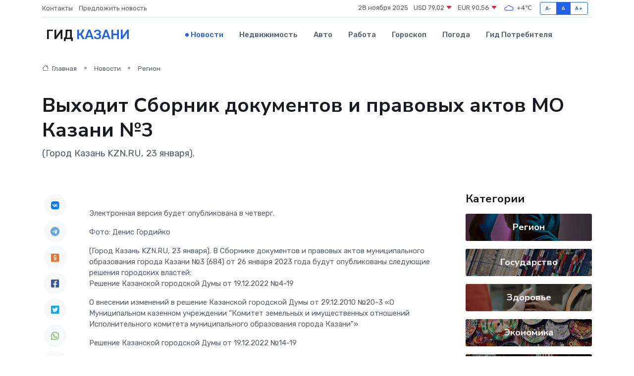

--- FILE ---
content_type: text/html; charset=UTF-8
request_url: https://kazan-gid.ru/news/region/vyhodit-sbornik-dokumentov-i-pravovyh-aktov-mo-kazani-3.htm
body_size: 11909
content:
<!DOCTYPE html>
<html lang="ru">
<head>
	<meta charset="utf-8">
	<meta name="csrf-token" content="gVa73OORs8n6POZz9Qtq9EqwvXcm6yOu5KVqWwTo">
    <meta http-equiv="X-UA-Compatible" content="IE=edge">
    <meta name="viewport" content="width=device-width, initial-scale=1">
    <title>Выходит Сборник документов и правовых актов МО Казани №3 - новости Казани</title>
    <meta name="description" property="description" content="(Город Казань KZN.RU, 23 января).">
    
    <meta property="fb:pages" content="105958871990207" />
    <link rel="shortcut icon" type="image/x-icon" href="https://kazan-gid.ru/favicon.svg">
    <link rel="canonical" href="https://kazan-gid.ru/news/region/vyhodit-sbornik-dokumentov-i-pravovyh-aktov-mo-kazani-3.htm">
    <link rel="preconnect" href="https://fonts.gstatic.com">
    <link rel="dns-prefetch" href="https://fonts.googleapis.com">
    <link rel="dns-prefetch" href="https://pagead2.googlesyndication.com">
    <link rel="dns-prefetch" href="https://res.cloudinary.com">
    <link href="https://fonts.googleapis.com/css2?family=Nunito+Sans:wght@400;700&family=Rubik:wght@400;500;700&display=swap" rel="stylesheet">
    <link rel="stylesheet" type="text/css" href="https://kazan-gid.ru/assets/font-awesome/css/all.min.css">
    <link rel="stylesheet" type="text/css" href="https://kazan-gid.ru/assets/bootstrap-icons/bootstrap-icons.css">
    <link rel="stylesheet" type="text/css" href="https://kazan-gid.ru/assets/tiny-slider/tiny-slider.css">
    <link rel="stylesheet" type="text/css" href="https://kazan-gid.ru/assets/glightbox/css/glightbox.min.css">
    <link rel="stylesheet" type="text/css" href="https://kazan-gid.ru/assets/plyr/plyr.css">
    <link id="style-switch" rel="stylesheet" type="text/css" href="https://kazan-gid.ru/assets/css/style.css">
    <link rel="stylesheet" type="text/css" href="https://kazan-gid.ru/assets/css/style2.css">

    <meta name="twitter:card" content="summary">
    <meta name="twitter:site" content="@mysite">
    <meta name="twitter:title" content="Выходит Сборник документов и правовых актов МО Казани №3 - новости Казани">
    <meta name="twitter:description" content="(Город Казань KZN.RU, 23 января).">
    <meta name="twitter:creator" content="@mysite">
    <meta name="twitter:image:src" content="https://res.cloudinary.com/dozqggdqi/image/upload/nbkfjlbpggicfuet60zo">
    <meta name="twitter:domain" content="kazan-gid.ru">
    <meta name="twitter:card" content="summary_large_image" /><meta name="twitter:image" content="https://res.cloudinary.com/dozqggdqi/image/upload/nbkfjlbpggicfuet60zo">

    <meta property="og:url" content="http://kazan-gid.ru/news/region/vyhodit-sbornik-dokumentov-i-pravovyh-aktov-mo-kazani-3.htm">
    <meta property="og:title" content="Выходит Сборник документов и правовых актов МО Казани №3 - новости Казани">
    <meta property="og:description" content="(Город Казань KZN.RU, 23 января).">
    <meta property="og:type" content="website">
    <meta property="og:image" content="https://res.cloudinary.com/dozqggdqi/image/upload/nbkfjlbpggicfuet60zo">
    <meta property="og:locale" content="ru_RU">
    <meta property="og:site_name" content="Гид Казани">
    

    <link rel="image_src" href="https://res.cloudinary.com/dozqggdqi/image/upload/nbkfjlbpggicfuet60zo" />

    <link rel="alternate" type="application/rss+xml" href="https://kazan-gid.ru/feed" title="Казань: гид, новости, афиша">
        <script async src="https://pagead2.googlesyndication.com/pagead/js/adsbygoogle.js"></script>
    <script>
        (adsbygoogle = window.adsbygoogle || []).push({
            google_ad_client: "ca-pub-0899253526956684",
            enable_page_level_ads: true
        });
    </script>
        
    
    
    
    <script>if (window.top !== window.self) window.top.location.replace(window.self.location.href);</script>
    <script>if(self != top) { top.location=document.location;}</script>

<!-- Google tag (gtag.js) -->
<script async src="https://www.googletagmanager.com/gtag/js?id=G-71VQP5FD0J"></script>
<script>
  window.dataLayer = window.dataLayer || [];
  function gtag(){dataLayer.push(arguments);}
  gtag('js', new Date());

  gtag('config', 'G-71VQP5FD0J');
</script>
</head>
<body>
<script type="text/javascript" > (function(m,e,t,r,i,k,a){m[i]=m[i]||function(){(m[i].a=m[i].a||[]).push(arguments)}; m[i].l=1*new Date();k=e.createElement(t),a=e.getElementsByTagName(t)[0],k.async=1,k.src=r,a.parentNode.insertBefore(k,a)}) (window, document, "script", "https://mc.yandex.ru/metrika/tag.js", "ym"); ym(54009448, "init", {}); ym(86840228, "init", { clickmap:true, trackLinks:true, accurateTrackBounce:true, webvisor:true });</script> <noscript><div><img src="https://mc.yandex.ru/watch/54009448" style="position:absolute; left:-9999px;" alt="" /><img src="https://mc.yandex.ru/watch/86840228" style="position:absolute; left:-9999px;" alt="" /></div></noscript>
<script type="text/javascript">
    new Image().src = "//counter.yadro.ru/hit?r"+escape(document.referrer)+((typeof(screen)=="undefined")?"":";s"+screen.width+"*"+screen.height+"*"+(screen.colorDepth?screen.colorDepth:screen.pixelDepth))+";u"+escape(document.URL)+";h"+escape(document.title.substring(0,150))+";"+Math.random();
</script>
<!-- Rating@Mail.ru counter -->
<script type="text/javascript">
var _tmr = window._tmr || (window._tmr = []);
_tmr.push({id: "3138453", type: "pageView", start: (new Date()).getTime()});
(function (d, w, id) {
  if (d.getElementById(id)) return;
  var ts = d.createElement("script"); ts.type = "text/javascript"; ts.async = true; ts.id = id;
  ts.src = "https://top-fwz1.mail.ru/js/code.js";
  var f = function () {var s = d.getElementsByTagName("script")[0]; s.parentNode.insertBefore(ts, s);};
  if (w.opera == "[object Opera]") { d.addEventListener("DOMContentLoaded", f, false); } else { f(); }
})(document, window, "topmailru-code");
</script><noscript><div>
<img src="https://top-fwz1.mail.ru/counter?id=3138453;js=na" style="border:0;position:absolute;left:-9999px;" alt="Top.Mail.Ru" />
</div></noscript>
<!-- //Rating@Mail.ru counter -->

<header class="navbar-light navbar-sticky header-static">
    <div class="navbar-top d-none d-lg-block small">
        <div class="container">
            <div class="d-md-flex justify-content-between align-items-center my-1">
                <!-- Top bar left -->
                <ul class="nav">
                    <li class="nav-item">
                        <a class="nav-link ps-0" href="https://kazan-gid.ru/contacts">Контакты</a>
                    </li>
                    <li class="nav-item">
                        <a class="nav-link ps-0" href="https://kazan-gid.ru/sendnews">Предложить новость</a>
                    </li>
                    
                </ul>
                <!-- Top bar right -->
                <div class="d-flex align-items-center">
                    
                    <ul class="list-inline mb-0 text-center text-sm-end me-3">
						<li class="list-inline-item">
							<span>28 ноября 2025</span>
						</li>
                        <li class="list-inline-item">
                            <a class="nav-link px-0" href="https://kazan-gid.ru/currency">
                                <span>USD 79,02 <i class="bi bi-caret-down-fill text-danger"></i></span>
                            </a>
						</li>
                        <li class="list-inline-item">
                            <a class="nav-link px-0" href="https://kazan-gid.ru/currency">
                                <span>EUR 90,56 <i class="bi bi-caret-down-fill text-danger"></i></span>
                            </a>
						</li>
						<li class="list-inline-item">
                            <a class="nav-link px-0" href="https://kazan-gid.ru/pogoda">
                                <svg xmlns="http://www.w3.org/2000/svg" width="25" height="25" viewBox="0 0 30 30"><path fill="#315EFB" fill-rule="evenodd" d="M25.036 13.066a4.948 4.948 0 0 1 0 5.868A4.99 4.99 0 0 1 20.99 21H8.507a4.49 4.49 0 0 1-3.64-1.86 4.458 4.458 0 0 1 0-5.281A4.491 4.491 0 0 1 8.506 12c.686 0 1.37.159 1.996.473a.5.5 0 0 1 .16.766l-.33.399a.502.502 0 0 1-.598.132 2.976 2.976 0 0 0-3.346.608 3.007 3.007 0 0 0 .334 4.532c.527.396 1.177.59 1.836.59H20.94a3.54 3.54 0 0 0 2.163-.711 3.497 3.497 0 0 0 1.358-3.206 3.45 3.45 0 0 0-.706-1.727A3.486 3.486 0 0 0 20.99 12.5c-.07 0-.138.016-.208.02-.328.02-.645.085-.947.192a.496.496 0 0 1-.63-.287 4.637 4.637 0 0 0-.445-.874 4.495 4.495 0 0 0-.584-.733A4.461 4.461 0 0 0 14.998 9.5a4.46 4.46 0 0 0-3.177 1.318 2.326 2.326 0 0 0-.135.147.5.5 0 0 1-.592.131 5.78 5.78 0 0 0-.453-.19.5.5 0 0 1-.21-.79A5.97 5.97 0 0 1 14.998 8a5.97 5.97 0 0 1 4.237 1.757c.398.399.704.85.966 1.319.262-.042.525-.076.79-.076a4.99 4.99 0 0 1 4.045 2.066zM0 0v30V0zm30 0v30V0z"></path></svg>
                                <span>+4&#8451;</span>
                            </a>
						</li>
					</ul>

                    <!-- Font size accessibility START -->
                    <div class="btn-group me-2" role="group" aria-label="font size changer">
                        <input type="radio" class="btn-check" name="fntradio" id="font-sm">
                        <label class="btn btn-xs btn-outline-primary mb-0" for="font-sm">A-</label>

                        <input type="radio" class="btn-check" name="fntradio" id="font-default" checked>
                        <label class="btn btn-xs btn-outline-primary mb-0" for="font-default">A</label>

                        <input type="radio" class="btn-check" name="fntradio" id="font-lg">
                        <label class="btn btn-xs btn-outline-primary mb-0" for="font-lg">A+</label>
                    </div>

                    
                </div>
            </div>
            <!-- Divider -->
            <div class="border-bottom border-2 border-primary opacity-1"></div>
        </div>
    </div>

    <!-- Logo Nav START -->
    <nav class="navbar navbar-expand-lg">
        <div class="container">
            <!-- Logo START -->
            <a class="navbar-brand" href="https://kazan-gid.ru" style="text-align: end;">
                
                			<span class="ms-2 fs-3 text-uppercase fw-normal">Гид <span style="color: #2163e8;">Казани</span></span>
                            </a>
            <!-- Logo END -->

            <!-- Responsive navbar toggler -->
            <button class="navbar-toggler ms-auto" type="button" data-bs-toggle="collapse"
                data-bs-target="#navbarCollapse" aria-controls="navbarCollapse" aria-expanded="false"
                aria-label="Toggle navigation">
                <span class="text-body h6 d-none d-sm-inline-block">Menu</span>
                <span class="navbar-toggler-icon"></span>
            </button>

            <!-- Main navbar START -->
            <div class="collapse navbar-collapse" id="navbarCollapse">
                <ul class="navbar-nav navbar-nav-scroll mx-auto">
                                        <li class="nav-item"> <a class="nav-link active" href="https://kazan-gid.ru/news">Новости</a></li>
                                        <li class="nav-item"> <a class="nav-link" href="https://kazan-gid.ru/realty">Недвижимость</a></li>
                                        <li class="nav-item"> <a class="nav-link" href="https://kazan-gid.ru/auto">Авто</a></li>
                                        <li class="nav-item"> <a class="nav-link" href="https://kazan-gid.ru/job">Работа</a></li>
                                        <li class="nav-item"> <a class="nav-link" href="https://kazan-gid.ru/horoscope">Гороскоп</a></li>
                                        <li class="nav-item"> <a class="nav-link" href="https://kazan-gid.ru/pogoda">Погода</a></li>
                                        <li class="nav-item"> <a class="nav-link" href="https://kazan-gid.ru/poleznoe">Гид потребителя</a></li>
                                    </ul>
            </div>
            <!-- Main navbar END -->

            
        </div>
    </nav>
    <!-- Logo Nav END -->
</header>
    <main>
        <!-- =======================
                Main content START -->
        <section class="pt-3 pb-lg-5">
            <div class="container" data-sticky-container>
                <div class="row">
                    <!-- Main Post START -->
                    <div class="col-lg-9">
                        <!-- Categorie Detail START -->
                        <div class="mb-4">
							<nav aria-label="breadcrumb" itemscope itemtype="http://schema.org/BreadcrumbList">
								<ol class="breadcrumb breadcrumb-dots">
									<li class="breadcrumb-item" itemprop="itemListElement" itemscope itemtype="http://schema.org/ListItem">
										<meta itemprop="name" content="Гид Казани">
										<meta itemprop="position" content="1">
										<meta itemprop="item" content="https://kazan-gid.ru">
										<a itemprop="url" href="https://kazan-gid.ru">
										<i class="bi bi-house me-1"></i> Главная
										</a>
									</li>
									<li class="breadcrumb-item" itemprop="itemListElement" itemscope itemtype="http://schema.org/ListItem">
										<meta itemprop="name" content="Новости">
										<meta itemprop="position" content="2">
										<meta itemprop="item" content="https://kazan-gid.ru/news">
										<a itemprop="url" href="https://kazan-gid.ru/news"> Новости</a>
									</li>
									<li class="breadcrumb-item" aria-current="page" itemprop="itemListElement" itemscope itemtype="http://schema.org/ListItem">
										<meta itemprop="name" content="Регион">
										<meta itemprop="position" content="3">
										<meta itemprop="item" content="https://kazan-gid.ru/news/region">
										<a itemprop="url" href="https://kazan-gid.ru/news/region"> Регион</a>
									</li>
									<li aria-current="page" itemprop="itemListElement" itemscope itemtype="http://schema.org/ListItem">
									<meta itemprop="name" content="Выходит Сборник документов и правовых актов МО Казани №3">
									<meta itemprop="position" content="4" />
									<meta itemprop="item" content="https://kazan-gid.ru/news/region/vyhodit-sbornik-dokumentov-i-pravovyh-aktov-mo-kazani-3.htm">
									</li>
								</ol>
							</nav>
						
                        </div>
                    </div>
                </div>
                <div class="row align-items-center">
                                                        <!-- Content -->
                    <div class="col-md-12 mt-4 mt-md-0">
                                            <h1 class="display-6">Выходит Сборник документов и правовых актов МО Казани №3</h1>
                        <p class="lead">(Город Казань KZN.RU, 23 января).</p>
                    </div>
				                                    </div>
            </div>
        </section>
        <!-- =======================
        Main START -->
        <section class="pt-0">
            <div class="container position-relative" data-sticky-container>
                <div class="row">
                    <!-- Left sidebar START -->
                    <div class="col-md-1">
                        <div class="text-start text-lg-center mb-5" data-sticky data-margin-top="80" data-sticky-for="767">
                            <style>
                                .fa-vk::before {
                                    color: #07f;
                                }
                                .fa-telegram::before {
                                    color: #64a9dc;
                                }
                                .fa-facebook-square::before {
                                    color: #3b5998;
                                }
                                .fa-odnoklassniki-square::before {
                                    color: #eb722e;
                                }
                                .fa-twitter-square::before {
                                    color: #00aced;
                                }
                                .fa-whatsapp::before {
                                    color: #65bc54;
                                }
                                .fa-viber::before {
                                    color: #7b519d;
                                }
                                .fa-moimir svg {
                                    background-color: #168de2;
                                    height: 18px;
                                    width: 18px;
                                    background-size: 18px 18px;
                                    border-radius: 4px;
                                    margin-bottom: 2px;
                                }
                            </style>
                            <ul class="nav text-white-force">
                                <li class="nav-item">
                                    <a class="nav-link icon-md rounded-circle m-1 p-0 fs-5 bg-light" href="https://vk.com/share.php?url=https://kazan-gid.ru/news/region/vyhodit-sbornik-dokumentov-i-pravovyh-aktov-mo-kazani-3.htm&title=Выходит Сборник документов и правовых актов МО Казани №3 - новости Казани&utm_source=share" rel="nofollow" target="_blank">
                                        <i class="fab fa-vk align-middle text-body"></i>
                                    </a>
                                </li>
                                <li class="nav-item">
                                    <a class="nav-link icon-md rounded-circle m-1 p-0 fs-5 bg-light" href="https://t.me/share/url?url=https://kazan-gid.ru/news/region/vyhodit-sbornik-dokumentov-i-pravovyh-aktov-mo-kazani-3.htm&text=Выходит Сборник документов и правовых актов МО Казани №3 - новости Казани&utm_source=share" rel="nofollow" target="_blank">
                                        <i class="fab fa-telegram align-middle text-body"></i>
                                    </a>
                                </li>
                                <li class="nav-item">
                                    <a class="nav-link icon-md rounded-circle m-1 p-0 fs-5 bg-light" href="https://connect.ok.ru/offer?url=https://kazan-gid.ru/news/region/vyhodit-sbornik-dokumentov-i-pravovyh-aktov-mo-kazani-3.htm&title=Выходит Сборник документов и правовых актов МО Казани №3 - новости Казани&utm_source=share" rel="nofollow" target="_blank">
                                        <i class="fab fa-odnoklassniki-square align-middle text-body"></i>
                                    </a>
                                </li>
                                <li class="nav-item">
                                    <a class="nav-link icon-md rounded-circle m-1 p-0 fs-5 bg-light" href="https://www.facebook.com/sharer.php?src=sp&u=https://kazan-gid.ru/news/region/vyhodit-sbornik-dokumentov-i-pravovyh-aktov-mo-kazani-3.htm&title=Выходит Сборник документов и правовых актов МО Казани №3 - новости Казани&utm_source=share" rel="nofollow" target="_blank">
                                        <i class="fab fa-facebook-square align-middle text-body"></i>
                                    </a>
                                </li>
                                <li class="nav-item">
                                    <a class="nav-link icon-md rounded-circle m-1 p-0 fs-5 bg-light" href="https://twitter.com/intent/tweet?text=Выходит Сборник документов и правовых актов МО Казани №3 - новости Казани&url=https://kazan-gid.ru/news/region/vyhodit-sbornik-dokumentov-i-pravovyh-aktov-mo-kazani-3.htm&utm_source=share" rel="nofollow" target="_blank">
                                        <i class="fab fa-twitter-square align-middle text-body"></i>
                                    </a>
                                </li>
                                <li class="nav-item">
                                    <a class="nav-link icon-md rounded-circle m-1 p-0 fs-5 bg-light" href="https://api.whatsapp.com/send?text=Выходит Сборник документов и правовых актов МО Казани №3 - новости Казани https://kazan-gid.ru/news/region/vyhodit-sbornik-dokumentov-i-pravovyh-aktov-mo-kazani-3.htm&utm_source=share" rel="nofollow" target="_blank">
                                        <i class="fab fa-whatsapp align-middle text-body"></i>
                                    </a>
                                </li>
                                <li class="nav-item">
                                    <a class="nav-link icon-md rounded-circle m-1 p-0 fs-5 bg-light" href="viber://forward?text=Выходит Сборник документов и правовых актов МО Казани №3 - новости Казани https://kazan-gid.ru/news/region/vyhodit-sbornik-dokumentov-i-pravovyh-aktov-mo-kazani-3.htm&utm_source=share" rel="nofollow" target="_blank">
                                        <i class="fab fa-viber align-middle text-body"></i>
                                    </a>
                                </li>
                                <li class="nav-item">
                                    <a class="nav-link icon-md rounded-circle m-1 p-0 fs-5 bg-light" href="https://connect.mail.ru/share?url=https://kazan-gid.ru/news/region/vyhodit-sbornik-dokumentov-i-pravovyh-aktov-mo-kazani-3.htm&title=Выходит Сборник документов и правовых актов МО Казани №3 - новости Казани&utm_source=share" rel="nofollow" target="_blank">
                                        <i class="fab fa-moimir align-middle text-body"><svg viewBox='0 0 24 24' xmlns='http://www.w3.org/2000/svg'><path d='M8.889 9.667a1.333 1.333 0 100-2.667 1.333 1.333 0 000 2.667zm6.222 0a1.333 1.333 0 100-2.667 1.333 1.333 0 000 2.667zm4.77 6.108l-1.802-3.028a.879.879 0 00-1.188-.307.843.843 0 00-.313 1.166l.214.36a6.71 6.71 0 01-4.795 1.996 6.711 6.711 0 01-4.792-1.992l.217-.364a.844.844 0 00-.313-1.166.878.878 0 00-1.189.307l-1.8 3.028a.844.844 0 00.312 1.166.88.88 0 001.189-.307l.683-1.147a8.466 8.466 0 005.694 2.18 8.463 8.463 0 005.698-2.184l.685 1.151a.873.873 0 001.189.307.844.844 0 00.312-1.166z' fill='#FFF' fill-rule='evenodd'/></svg></i>
                                    </a>
                                </li>
                                
                            </ul>
                        </div>
                    </div>
                    <!-- Left sidebar END -->

                    <!-- Main Content START -->
                    <div class="col-md-10 col-lg-8 mb-5">
                        <div class="mb-4">
                                                    </div>
                        <div itemscope itemtype="http://schema.org/NewsArticle">
                            <meta itemprop="headline" content="Выходит Сборник документов и правовых актов МО Казани №3">
                            <meta itemprop="identifier" content="https://kazan-gid.ru/8392354">
                            <span itemprop="articleBody"><p> ﻿Электронная версия будет опубликована в четверг. </p>

     

 

<p> Фото: Денис Гордийко </p>

(Город Казань KZN.RU, 23 января). В Сборнике документов и правовых актов муниципального образования города Казани №3 (684) от 26 января 2023 года будут опубликованы следующие решения городских властей:   <p>  Решение Казанской городской Думы от 19.12.2022 №4-19  </p> <p> О внесении изменений в решение Казанской городской Думы от 29.12.2010 №20-3 «О Муниципальном казенном учреждении “Комитет земельных и имущественных отношений Исполнительного комитета муниципального образования города Казани”» </p> <p>  Решение Казанской городской Думы от 19.12.2022 №14-19  </p> <p> О внесении изменений в решение Казанской городской Думы от 16.12.2021 №17-11 «О бюджете муниципального образования города Казани на 2022 год и на плановый период 2023 и 2024 годов» </p> <p>  Постановление Мэра г.Казани от 30.12.2022 №185  </p> <p> О внесении изменений в постановление Мэра г.Казани от 20.01.2010 №4 «О перечне должностей муниципальной службы и муниципальных должностей органов местного самоуправления и муниципального органа г.Казани и представлении сведений о доходах и расходах» 
										
											
											

										

									







</p> <p>  Постановление Мэра г.Казани от 17.01.2023 №2  </p> <p> О назначении общественных обсуждений в г.Казани по проекту решения Казанской городской Думы «О внесении изменений в Правила землепользования и застройки г.Казани в части изменения границ подзоны улично-дорожной сети (УДС)» </p> <p>  Постановление Мэра г.Казани от 18.01.2023 №3  </p> <p> О назначении общественных обсуждений в г.Казани по проекту решения Казанской городской Думы «О внесении изменений в Правила землепользования и застройки г.Казани в части изменения границ территориальной зоны размещения объектов образования (О2) и границ подзоны повышенной интенсивности использования территории (ПИИТ)» </p> <p>  Постановление Мэра г.Казани от 18.01.2023 №4  </p> <p> О назначении общественных обсуждений в г.Казани по проекту решения Казанской городской Думы «О внесении изменений в Правила землепользования и застройки г.Казани в части изменения границ территориальных зон размещения объектов общественно-делового назначения (ОД) и размещения объектов транспорта (Т)» </p> <p>  Распоряжение Мэра г.Казани от 16.12.2022 №253р  </p> <p> О награждении муниципальными наградами города Казани </p> <p>  Распоряжение Мэра г.Казани от 16.12.2022 №254р  </p> <p> О награждении муниципальными наградами города Казани </p> <p>  Распоряжение Мэра г.Казани от 27.12.2022 №273р  </p> <p> О поощрении П.Д.Завалина-Ухорского Благодарностью Мэра Казани </p> <p>  Распоряжение Мэра г.Казани от 27.12.2022 №274р  </p> <p> О поощрении Благодарностями Мэра Казани сотрудников Муниципального казенного учреждения «Комитет жилищно-коммунального хозяйства Исполнительного комитета муниципального образования города Казани» </p> <p>  Распоряжение Мэра г.Казани от 27.12.2022 №275р  </p> <p> О поощрении В.Н.Иванова, М.А.Шошева Благодарностями Мэра Казани </p> <p>  Распоряжение Мэра г.Казани от 27.12.2022 №277р  </p> <p> О награждении Н.В.Баяндиной Почетной грамотой Казани  &nbsp;   </p> <p>  Распоряжение Мэра г.Казани от 27.12.2022 №278р  </p> <p> О поощрении Р.М.Сабирова Благодарностью Мэра Казани </p> <p>  Распоряжение Мэра г.Казани от 27.12.2022 №279р  </p> <p> О награждении муниципальными наградами города Казани </p> <p>  Распоряжение Мэра г.Казани от 27.12.2022 №280р  </p> <p> О поощрении М.А.Борисовой, Р.А.Салахиевой Благодарностями Мэра Казани </p> <p>  Постановление Исполнительного комитета г.Казани от 12.01.2023 №37  </p> <p> Об утверждении Административного регламента предоставления муниципальной услуги по выдаче разрешения на проведение работ по сохранению объекта культурного наследия местного (муниципального) значения </p> <p>  Постановление Исполнительного комитета г.Казани от 13.01.2023 №59  </p> <p> Об установлении публичного сервитута на земельные участки по ул.Мусина Ново-Савиновского района г.Казани </p> <p>  Постановление Исполнительного комитета г.Казани от 13.01.2023 №61  </p> <p> О признании утратившим силу постановления Исполнительного комитета г.Казани от 29.01.2021 №213 «О подготовке проекта межевания территории по ул.Братьев Касимовых в Приволжском районе г.Казани» </p> <p>  Постановление Исполнительного комитета г.Казани от 13.01.2023 №62  </p> <p> О внесении изменений в постановление Исполнительного комитета г.Казани от 27.11.2013 №10321 «Об утверждении Административного регламента предоставления муниципальной услуги по предоставлению пользователям автомобильных дорог местного значения информации о состоянии автомобильных дорог» </p> <p>  Постановление Исполнительного комитета г.Казани от 16.01.2023 №77  </p> <p> О внесении изменений в постановление Исполнительного комитета г.Казани от 30.12.2014 №7660 «О создании муниципальных парковок, расположенных на автомобильных дорогах общего пользования местного значения г.Казани» </p> <p>  Постановление Исполнительного комитета г.Казани от 17.01.2023 №92  </p> <p> Об утверждении проекта межевания территории по ул.Кремлевская </p> <p>  Постановление Исполнительного комитета г.Казани от 17.01.2023 №94  </p> <p> О внесении изменений в постановление Исполнительного комитета г.Казани от 12.12.2022 №4303 «О проведении городского конкурса новогоднего оформления “Новогодняя Казань”» </p> <p>  Постановление Исполнительного комитета г.Казани от 18.01.2023 №110  </p> <p> О внесении изменений в постановление Исполнительного комитета г.Казани от 03.07.2018 №3854 «Об условиях оплаты труда работников муниципальных образовательных организаций г.Казани» </p> <p>  Постановление Исполнительного комитета г.Казани от 18.01.2023 №   111  </p> <p> О внесении изменений в постановление Исполнительного комитета г.Казани от 03.07.2018 №3854 «Об условиях оплаты труда работников муниципальных образовательных организаций г.Казани»&nbsp;  </p> <p>  Постановление Исполнительного комитета г.Казани от 18.01.2023 №113  </p> <p> Об отмене постановления Исполнительного комитета г.Казани от 27.08.2021 №2129 «Об установлении публичного сервитута на часть земельного участка по ул.Крылатская Советского района г.Казани» </p> <p>  Постановление Исполнительного комитета г.Казани от 18.01.2023 №114  </p> <p> Об утверждении проекта межевания территории в границах земельного участка с кадастровым номером 16:24:090704:4367&nbsp;  </p> <p>  Постановление Исполнительного комитета г.Казани от 19.01.2023 №121  </p> <p> Об ограничении движения транспортных средств по улично-дорожной сети г.Казани в период подготовки и проведения Единых Игр Специальной Олимпиады (United Games of the Special Olympics) </p> <p>  Распоряжение заместителя Руководителя Исполнительного комитета г.Казани от 17.01.2023 №71р  </p> <p> О временном ограничении движения по автомобильной дороге по улице Юлиуса Фучика </p> <p>  Распоряжение заместителя Руководителя Исполнительного комитета г.Казани от 17.01.2023 №72р  </p> <p> О временном ограничении движения по автомобильной дороге по улице Фатыха Амирхана&nbsp;  </p> <p>  Распоряжение заместителя Руководителя Исполнительного комитета г.Казани от 17.01.2023 №73р  </p> <p> О временном ограничении движения по автомобильной дороге по улице Пригородная </p> <p>  Распоряжение заместителя Руководителя Исполнительного комитета г.Казани от 17.01.2023 №74р  </p> <p> О внесении изменения в распоряжение заместителя Руководителя Исполнительного комитета г.Казани от 19.12.2022 №5971р «О временном ограничении движения по автомобильной дороге по улице Пригородная»  &nbsp;   </p> <p>  Распоряжение заместителя Руководителя Исполнительного комитета г.Казани от 19.01.2023 №122р  </p> <p> Об изменении организации дорожного движения на улично-дорожной сети г.Казани </p> <p>  Распоряжение заместителя Руководителя Исполнительного комитета г.Казани от 19.01.2023 №12   3   р  </p> <p> О демонтаже и перемещении самовольно установленных и незаконно размещенных объектов движимого имущества на территории г.Казани </p> <p>  Распоряжение заместителя Руководителя Исполнительного комитета г.Казани от 19.01.2023 №124р  </p> <p> О временном ограничении движения по автомобильной дороге по улице Фрунзе </p> <p>  Оповещение о начале общественных обсуждений в г.Казани  по проекту решения Казанской городской Думы «О внесении изменений в Правила землепользования и застройки г.Казани в части изменения границ подзоны улично-дорожной сети (УДС)» </p> <p>  Оповещение о начале общественных обсуждений в г.Казани  по проекту решения Казанской городской Думы «О внесении изменений в Правила землепользования и застройки г.Казани в части изменения границ территориальной зоны размещения объектов образования (О2) и границ подзоны повышенной интенсивности использования территории (ПИИТ)» </p> <p>  Оповещение о начале общественных обсуждений в г.Казани  по проекту решения Казанской городской Думы «О внесении изменений в Правила землепользования и застройки г.Казани в части изменения границ территориальной зоны размещения объектов общественно-делового назначения (ОД)» </p> <p>  Оповещение о начале общественных обсуждений в г.Казани  по проекту постановления Исполнительного комитета г.Казани «О предоставлении разрешения на отклонение от предельных параметров разрешенного строительства объекта капитального строительства для земельного участка по ул.Дементьева на пересечении с ул.Ак.Павлова Авиастроительного района г.Казани» </p> <p>  Извещение Комитета земельных и имущественных отношений Исполнительного комитета г.Казани  о проведении 17 февраля 2023 года в 9.00 часов аукциона в электронной форме по продаже права на заключение договора безвозмездного пользования объектами муниципального нежилого фонда г.Казани </p> <p>  Извещение Комитета земельных и имущественных отношений Исполнительного комитета г.Казани  о проведении аукциона по продаже объекта незавершенного строительства 3 марта 2023 года </p> <p>  Объявление  о конкурсе на право быть включенным в резерв управленческих кадров для назначения на вакантную должность начальника МУП “Жилищно-коммунальное управление Московского района” г.Казани&nbsp;  </p> <p>  Сообщение Финансового управления Исполнительного комитета г.Казани  о численности муниципальных служащих органов местного самоуправления и работников муниципальных учреждений муниципального образования г.Казани с указанием фактических расходов на оплату их труда </p> <p>  Сообщение  о предоставлении земельного участка с кадастровым номером 16:50:221212:23 по ул.Бадаева, 32 </p> <p> Найти архивные выпуски сборника документов и правовых актов муниципального образования города Казани можно в любой городской библиотеке Казани. </p> <p> Приобрести новый выпуск, а также номер, вышедший на предыдущей неделе, – в газетных киосках города. </p> <p> Выписать издание можно по почте, в любом почтовом отделении (подписной индекс П2266), а также в агентстве альтернативной подписки и курьерской доставки ООО «Урал-Пресс Казань» - +7(843)204-14-93, +7(843)204-14-95, +7(843)204-16-20. </p> <p> Все вопросы, касающиеся сборника, присылайте по адресу  [email&#160;protected]  или задавайте по телефону +7(843)299-18-72. </p></span>
                        </div>
                                                                        <div><a href="https://kzn.ru/meriya/press-tsentr/novosti/vykhodit-sbornik-dokumentov-i-pravovykh-aktov-mo-kazani-3-2023/" target="_blank" rel="author">Источник</a></div>
                                                                        <div class="col-12 mt-3"><a href="https://kazan-gid.ru/sendnews">Предложить новость</a></div>
                        <div class="col-12 mt-5">
                            <h2 class="my-3">Последние новости</h2>
                            <div class="row gy-4">
                                <!-- Card item START -->
<div class="col-sm-6">
    <div class="card" itemscope="" itemtype="http://schema.org/BlogPosting">
        <!-- Card img -->
        <div class="position-relative">
                        <img class="card-img" src="https://res.cloudinary.com/dozqggdqi/image/upload/c_fill,w_420,h_315,q_auto,g_face/pbg4whgiyiokybl2nlz4" alt="Врачи ДРКБ и РКИБ спасли девочке жизнь после заражения столбняком" itemprop="image">
                    </div>
        <div class="card-body px-0 pt-3" itemprop="name">
            <h4 class="card-title" itemprop="headline"><a href="https://kazan-gid.ru/news/zdorove/vrachi-drkb-i-rkib-spasli-devochke-zhizn-posle-zarazheniya-stolbnyakom.htm"
                    class="btn-link text-reset fw-bold" itemprop="url">Врачи ДРКБ и РКИБ спасли девочке жизнь после заражения столбняком</a></h4>
            <p class="card-text" itemprop="articleBody">Врачи Республиканской клинической инфекционной и Детской республиканской клинической больниц Татарстана успешно вылечили ребёнка, заболевшего столбняком, сообщает пресс-служба РКИБ.</p>
        </div>
        <meta itemprop="author" content="Редактор"/>
        <meta itemscope itemprop="mainEntityOfPage" itemType="https://schema.org/WebPage" itemid="https://kazan-gid.ru/news/zdorove/vrachi-drkb-i-rkib-spasli-devochke-zhizn-posle-zarazheniya-stolbnyakom.htm"/>
        <meta itemprop="dateModified" content="2025-10-27"/>
        <meta itemprop="datePublished" content="2025-10-27"/>
    </div>
</div>
<!-- Card item END -->
<!-- Card item START -->
<div class="col-sm-6">
    <div class="card" itemscope="" itemtype="http://schema.org/BlogPosting">
        <!-- Card img -->
        <div class="position-relative">
                        <img class="card-img" src="https://kazan-gid.ru/images/noimg-420x315.png" alt="Врач рассказал, что после менингококковой инфекции можно остаться без слуха">
                    </div>
        <div class="card-body px-0 pt-3" itemprop="name">
            <h4 class="card-title" itemprop="headline"><a href="https://kazan-gid.ru/news/zdorove/vrach-rasskazal-chto-posle-meningokokkovoy-infekcii-mozhno-ostatsya-bez-sluha.htm"
                    class="btn-link text-reset fw-bold" itemprop="url">Врач рассказал, что после менингококковой инфекции можно остаться без слуха</a></h4>
            <p class="card-text" itemprop="articleBody">Менингококковая инфекция — смертельно опасное заболевание, которое легко спутать с ОРВИ

Врач-педиатр, вакцинолог Рабият Зайниддинова в беседе с «Радио 1» предупредила об опасности менингококковой инфекции.</p>
        </div>
        <meta itemprop="author" content="Редактор"/>
        <meta itemscope itemprop="mainEntityOfPage" itemType="https://schema.org/WebPage" itemid="https://kazan-gid.ru/news/zdorove/vrach-rasskazal-chto-posle-meningokokkovoy-infekcii-mozhno-ostatsya-bez-sluha.htm"/>
        <meta itemprop="dateModified" content="2025-10-27"/>
        <meta itemprop="datePublished" content="2025-10-27"/>
    </div>
</div>
<!-- Card item END -->
<!-- Card item START -->
<div class="col-sm-6">
    <div class="card" itemscope="" itemtype="http://schema.org/BlogPosting">
        <!-- Card img -->
        <div class="position-relative">
                        <img class="card-img" src="https://kazan-gid.ru/images/noimg-420x315.png" alt="В РТ впервые выполнены уникальные операции по установке фенестрированных стент-графтов при сложной аневризме брюшной аорты">
                    </div>
        <div class="card-body px-0 pt-3" itemprop="name">
            <h4 class="card-title" itemprop="headline"><a href="https://kazan-gid.ru/news/zdorove/v-rt-vpervye-vypolneny-unikalnye-operacii-po-ustanovke-fenestrirovannyh-stent-graftov-pri-slozhnoy-anevrizme-bryushnoy-aorty.htm"
                    class="btn-link text-reset fw-bold" itemprop="url">В РТ впервые выполнены уникальные операции по установке фенестрированных стент-графтов при сложной аневризме брюшной аорты</a></h4>
            <p class="card-text" itemprop="articleBody">Они были проведены в Университетской клинике КФУ.</p>
        </div>
        <meta itemprop="author" content="Редактор"/>
        <meta itemscope itemprop="mainEntityOfPage" itemType="https://schema.org/WebPage" itemid="https://kazan-gid.ru/news/zdorove/v-rt-vpervye-vypolneny-unikalnye-operacii-po-ustanovke-fenestrirovannyh-stent-graftov-pri-slozhnoy-anevrizme-bryushnoy-aorty.htm"/>
        <meta itemprop="dateModified" content="2025-10-27"/>
        <meta itemprop="datePublished" content="2025-10-27"/>
    </div>
</div>
<!-- Card item END -->
<!-- Card item START -->
<div class="col-sm-6">
    <div class="card" itemscope="" itemtype="http://schema.org/BlogPosting">
        <!-- Card img -->
        <div class="position-relative">
            <img class="card-img" src="https://res.cloudinary.com/dyrkqtkvm/image/upload/c_fill,w_420,h_315,q_auto,g_face/dd3txzimvthknj2dpnk7" alt="Герои‑невидимки: 10 мест, где вы сталкиваетесь со стойками СОН ежедневно" itemprop="image">
        </div>
        <div class="card-body px-0 pt-3" itemprop="name">
            <h4 class="card-title" itemprop="headline"><a href="https://tumen-gid.ru/news/ekonomika/geroi-nevidimki-10-mest-gde-vy-stalkivaetes-so-stoykami-son-ezhednevno.htm" class="btn-link text-reset fw-bold" itemprop="url">Герои‑невидимки: 10 мест, где вы сталкиваетесь со стойками СОН ежедневно</a></h4>
            <p class="card-text" itemprop="articleBody">Железобетонные стойки СОН окружают нас повсюду — даже если мы не знаем, что это они</p>
        </div>
        <meta itemprop="author" content="Редактор"/>
        <meta itemscope itemprop="mainEntityOfPage" itemType="https://schema.org/WebPage" itemid="https://tumen-gid.ru/news/ekonomika/geroi-nevidimki-10-mest-gde-vy-stalkivaetes-so-stoykami-son-ezhednevno.htm"/>
        <meta itemprop="dateModified" content="2025-11-28"/>
        <meta itemprop="datePublished" content="2025-11-28"/>
    </div>
</div>
<!-- Card item END -->
                            </div>
                        </div>
						<div class="col-12 bg-primary bg-opacity-10 p-2 mt-3 rounded">
							На этом сайте представлены актуальные варианты, чтобы <a href="https://zelenodolsk-gid.ru/realty">снять квартиру в Зеленодольске</a> на выгодных условиях
						</div>
                        <!-- Comments START -->
                        <div class="mt-5">
                            <h3>Комментарии (0)</h3>
                        </div>
                        <!-- Comments END -->
                        <!-- Reply START -->
                        <div>
                            <h3>Добавить комментарий</h3>
                            <small>Ваш email не публикуется. Обязательные поля отмечены *</small>
                            <form class="row g-3 mt-2">
                                <div class="col-md-6">
                                    <label class="form-label">Имя *</label>
                                    <input type="text" class="form-control" aria-label="First name">
                                </div>
                                <div class="col-md-6">
                                    <label class="form-label">Email *</label>
                                    <input type="email" class="form-control">
                                </div>
                                <div class="col-12">
                                    <label class="form-label">Текст комментария *</label>
                                    <textarea class="form-control" rows="3"></textarea>
                                </div>
                                <div class="col-12">
                                    <button type="submit" class="btn btn-primary">Оставить комментарий</button>
                                </div>
                            </form>
                        </div>
                        <!-- Reply END -->
                    </div>
                    <!-- Main Content END -->
                    <!-- Right sidebar START -->
                    <div class="col-lg-3 d-none d-lg-block">
                        <div data-sticky data-margin-top="80" data-sticky-for="991">
                            <!-- Categories -->
                            <div>
                                <h4 class="mb-3">Категории</h4>
                                                                    <!-- Category item -->
                                    <div class="text-center mb-3 card-bg-scale position-relative overflow-hidden rounded"
                                        style="background-image:url(https://kazan-gid.ru/assets/images/blog/4by3/08.jpg); background-position: center left; background-size: cover;">
                                        <div class="bg-dark-overlay-4 p-3">
                                            <a href="https://kazan-gid.ru/news/region"
                                                class="stretched-link btn-link fw-bold text-white h5">Регион</a>
                                        </div>
                                    </div>
                                                                    <!-- Category item -->
                                    <div class="text-center mb-3 card-bg-scale position-relative overflow-hidden rounded"
                                        style="background-image:url(https://kazan-gid.ru/assets/images/blog/4by3/05.jpg); background-position: center left; background-size: cover;">
                                        <div class="bg-dark-overlay-4 p-3">
                                            <a href="https://kazan-gid.ru/news/gosudarstvo"
                                                class="stretched-link btn-link fw-bold text-white h5">Государство</a>
                                        </div>
                                    </div>
                                                                    <!-- Category item -->
                                    <div class="text-center mb-3 card-bg-scale position-relative overflow-hidden rounded"
                                        style="background-image:url(https://kazan-gid.ru/assets/images/blog/4by3/09.jpg); background-position: center left; background-size: cover;">
                                        <div class="bg-dark-overlay-4 p-3">
                                            <a href="https://kazan-gid.ru/news/zdorove"
                                                class="stretched-link btn-link fw-bold text-white h5">Здоровье</a>
                                        </div>
                                    </div>
                                                                    <!-- Category item -->
                                    <div class="text-center mb-3 card-bg-scale position-relative overflow-hidden rounded"
                                        style="background-image:url(https://kazan-gid.ru/assets/images/blog/4by3/04.jpg); background-position: center left; background-size: cover;">
                                        <div class="bg-dark-overlay-4 p-3">
                                            <a href="https://kazan-gid.ru/news/ekonomika"
                                                class="stretched-link btn-link fw-bold text-white h5">Экономика</a>
                                        </div>
                                    </div>
                                                                    <!-- Category item -->
                                    <div class="text-center mb-3 card-bg-scale position-relative overflow-hidden rounded"
                                        style="background-image:url(https://kazan-gid.ru/assets/images/blog/4by3/01.jpg); background-position: center left; background-size: cover;">
                                        <div class="bg-dark-overlay-4 p-3">
                                            <a href="https://kazan-gid.ru/news/politika"
                                                class="stretched-link btn-link fw-bold text-white h5">Политика</a>
                                        </div>
                                    </div>
                                                                    <!-- Category item -->
                                    <div class="text-center mb-3 card-bg-scale position-relative overflow-hidden rounded"
                                        style="background-image:url(https://kazan-gid.ru/assets/images/blog/4by3/01.jpg); background-position: center left; background-size: cover;">
                                        <div class="bg-dark-overlay-4 p-3">
                                            <a href="https://kazan-gid.ru/news/nauka-i-obrazovanie"
                                                class="stretched-link btn-link fw-bold text-white h5">Наука и Образование</a>
                                        </div>
                                    </div>
                                                                    <!-- Category item -->
                                    <div class="text-center mb-3 card-bg-scale position-relative overflow-hidden rounded"
                                        style="background-image:url(https://kazan-gid.ru/assets/images/blog/4by3/09.jpg); background-position: center left; background-size: cover;">
                                        <div class="bg-dark-overlay-4 p-3">
                                            <a href="https://kazan-gid.ru/news/proisshestviya"
                                                class="stretched-link btn-link fw-bold text-white h5">Происшествия</a>
                                        </div>
                                    </div>
                                                                    <!-- Category item -->
                                    <div class="text-center mb-3 card-bg-scale position-relative overflow-hidden rounded"
                                        style="background-image:url(https://kazan-gid.ru/assets/images/blog/4by3/02.jpg); background-position: center left; background-size: cover;">
                                        <div class="bg-dark-overlay-4 p-3">
                                            <a href="https://kazan-gid.ru/news/religiya"
                                                class="stretched-link btn-link fw-bold text-white h5">Религия</a>
                                        </div>
                                    </div>
                                                                    <!-- Category item -->
                                    <div class="text-center mb-3 card-bg-scale position-relative overflow-hidden rounded"
                                        style="background-image:url(https://kazan-gid.ru/assets/images/blog/4by3/04.jpg); background-position: center left; background-size: cover;">
                                        <div class="bg-dark-overlay-4 p-3">
                                            <a href="https://kazan-gid.ru/news/kultura"
                                                class="stretched-link btn-link fw-bold text-white h5">Культура</a>
                                        </div>
                                    </div>
                                                                    <!-- Category item -->
                                    <div class="text-center mb-3 card-bg-scale position-relative overflow-hidden rounded"
                                        style="background-image:url(https://kazan-gid.ru/assets/images/blog/4by3/04.jpg); background-position: center left; background-size: cover;">
                                        <div class="bg-dark-overlay-4 p-3">
                                            <a href="https://kazan-gid.ru/news/sport"
                                                class="stretched-link btn-link fw-bold text-white h5">Спорт</a>
                                        </div>
                                    </div>
                                                                    <!-- Category item -->
                                    <div class="text-center mb-3 card-bg-scale position-relative overflow-hidden rounded"
                                        style="background-image:url(https://kazan-gid.ru/assets/images/blog/4by3/04.jpg); background-position: center left; background-size: cover;">
                                        <div class="bg-dark-overlay-4 p-3">
                                            <a href="https://kazan-gid.ru/news/obschestvo"
                                                class="stretched-link btn-link fw-bold text-white h5">Общество</a>
                                        </div>
                                    </div>
                                                            </div>
                        </div>
                    </div>
                    <!-- Right sidebar END -->
                </div>
        </section>
    </main>
<footer class="bg-dark pt-5">
    
    <!-- Footer copyright START -->
    <div class="bg-dark-overlay-3 mt-5">
        <div class="container">
            <div class="row align-items-center justify-content-md-between py-4">
                <div class="col-md-6">
                    <!-- Copyright -->
                    <div class="text-center text-md-start text-primary-hover text-muted">
                        &#169;2025 Казань. Все права защищены.
                    </div>
                </div>
                
            </div>
        </div>
    </div>
    <!-- Footer copyright END -->
    <script type="application/ld+json">
        {"@context":"https:\/\/schema.org","@type":"Organization","name":"\u041a\u0430\u0437\u0430\u043d\u044c - \u0433\u0438\u0434, \u043d\u043e\u0432\u043e\u0441\u0442\u0438, \u0430\u0444\u0438\u0448\u0430","url":"https:\/\/kazan-gid.ru","sameAs":["https:\/\/vk.com\/public207883816","https:\/\/t.me\/kazan_gid_ru"]}
    </script>
</footer>
<!-- Back to top -->
<div class="back-top"><i class="bi bi-arrow-up-short"></i></div>
<script src="https://kazan-gid.ru/assets/bootstrap/js/bootstrap.bundle.min.js"></script>
<script src="https://kazan-gid.ru/assets/tiny-slider/tiny-slider.js"></script>
<script src="https://kazan-gid.ru/assets/sticky-js/sticky.min.js"></script>
<script src="https://kazan-gid.ru/assets/glightbox/js/glightbox.min.js"></script>
<script src="https://kazan-gid.ru/assets/plyr/plyr.js"></script>
<script src="https://kazan-gid.ru/assets/js/functions.js"></script>
<script src="https://yastatic.net/share2/share.js" async></script>
<script defer src="https://static.cloudflareinsights.com/beacon.min.js/vcd15cbe7772f49c399c6a5babf22c1241717689176015" integrity="sha512-ZpsOmlRQV6y907TI0dKBHq9Md29nnaEIPlkf84rnaERnq6zvWvPUqr2ft8M1aS28oN72PdrCzSjY4U6VaAw1EQ==" data-cf-beacon='{"version":"2024.11.0","token":"71d6c21edf184fe5b3652c200820ce4c","r":1,"server_timing":{"name":{"cfCacheStatus":true,"cfEdge":true,"cfExtPri":true,"cfL4":true,"cfOrigin":true,"cfSpeedBrain":true},"location_startswith":null}}' crossorigin="anonymous"></script>
</body>
</html>


--- FILE ---
content_type: text/html; charset=utf-8
request_url: https://www.google.com/recaptcha/api2/aframe
body_size: 264
content:
<!DOCTYPE HTML><html><head><meta http-equiv="content-type" content="text/html; charset=UTF-8"></head><body><script nonce="so4obsSlGWV_wpczncFeTw">/** Anti-fraud and anti-abuse applications only. See google.com/recaptcha */ try{var clients={'sodar':'https://pagead2.googlesyndication.com/pagead/sodar?'};window.addEventListener("message",function(a){try{if(a.source===window.parent){var b=JSON.parse(a.data);var c=clients[b['id']];if(c){var d=document.createElement('img');d.src=c+b['params']+'&rc='+(localStorage.getItem("rc::a")?sessionStorage.getItem("rc::b"):"");window.document.body.appendChild(d);sessionStorage.setItem("rc::e",parseInt(sessionStorage.getItem("rc::e")||0)+1);localStorage.setItem("rc::h",'1764345374448');}}}catch(b){}});window.parent.postMessage("_grecaptcha_ready", "*");}catch(b){}</script></body></html>